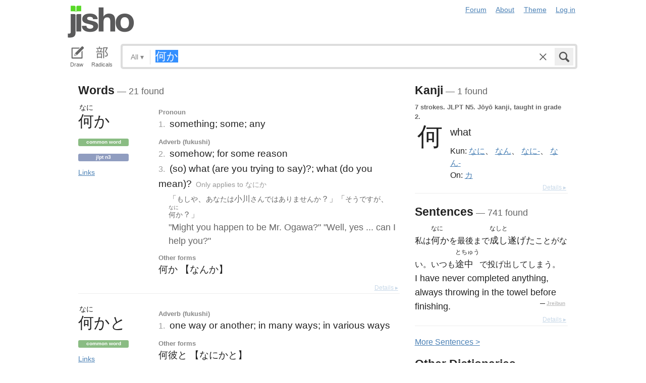

--- FILE ---
content_type: text/html; charset=utf-8
request_url: https://jisho.org/search/%E4%BD%95%E3%81%8B
body_size: 17548
content:
<!DOCTYPE html>
<html data-color-theme="auto">
  <head>
    <meta http-equiv="Content-type" content="text/html; charset=utf-8">
    <meta name="viewport" content="width=device-width, initial-scale=1.0, maximum-scale=1.0">
    <meta http-equiv="X-UA-Compatible" content="IE=Edge">
    <meta name="apple-mobile-web-app-title" content="Jisho">
    <meta name="theme-color" content="#47DB27">
    <link href="/opensearch.xml" rel='search' title='Jisho' type='application/opensearchdescription+xml'>
    <link rel="icon" href="https://assets.jisho.org/assets/touch-icon-017b99ca4bfd11363a97f66cc4c00b1667613a05e38d08d858aa5e2a35dce055.png">
    <link rel="apple-touch-icon" href="https://assets.jisho.org/assets/touch-icon-017b99ca4bfd11363a97f66cc4c00b1667613a05e38d08d858aa5e2a35dce055.png">
    <script>

/* Modernizr 2.6.2 (Custom Build) | MIT & BSD
 * Build: http://modernizr.com/download/#-touch-cssclasses-addtest-prefixed-teststyles-testprop-testallprops-prefixes-domprefixes
 */
;window.Modernizr=function(a,b,c){function z(a){j.cssText=a}function A(a,b){return z(m.join(a+";")+(b||""))}function B(a,b){return typeof a===b}function C(a,b){return!!~(""+a).indexOf(b)}function D(a,b){for(var d in a){var e=a[d];if(!C(e,"-")&&j[e]!==c)return b=="pfx"?e:!0}return!1}function E(a,b,d){for(var e in a){var f=b[a[e]];if(f!==c)return d===!1?a[e]:B(f,"function")?f.bind(d||b):f}return!1}function F(a,b,c){var d=a.charAt(0).toUpperCase()+a.slice(1),e=(a+" "+o.join(d+" ")+d).split(" ");return B(b,"string")||B(b,"undefined")?D(e,b):(e=(a+" "+p.join(d+" ")+d).split(" "),E(e,b,c))}var d="2.6.2",e={},f=!0,g=b.documentElement,h="modernizr",i=b.createElement(h),j=i.style,k,l={}.toString,m=" -webkit- -moz- -o- -ms- ".split(" "),n="Webkit Moz O ms",o=n.split(" "),p=n.toLowerCase().split(" "),q={},r={},s={},t=[],u=t.slice,v,w=function(a,c,d,e){var f,i,j,k,l=b.createElement("div"),m=b.body,n=m||b.createElement("body");if(parseInt(d,10))while(d--)j=b.createElement("div"),j.id=e?e[d]:h+(d+1),l.appendChild(j);return f=["&#173;",'<style id="s',h,'">',a,"</style>"].join(""),l.id=h,(m?l:n).innerHTML+=f,n.appendChild(l),m||(n.style.background="",n.style.overflow="hidden",k=g.style.overflow,g.style.overflow="hidden",g.appendChild(n)),i=c(l,a),m?l.parentNode.removeChild(l):(n.parentNode.removeChild(n),g.style.overflow=k),!!i},x={}.hasOwnProperty,y;!B(x,"undefined")&&!B(x.call,"undefined")?y=function(a,b){return x.call(a,b)}:y=function(a,b){return b in a&&B(a.constructor.prototype[b],"undefined")},Function.prototype.bind||(Function.prototype.bind=function(b){var c=this;if(typeof c!="function")throw new TypeError;var d=u.call(arguments,1),e=function(){if(this instanceof e){var a=function(){};a.prototype=c.prototype;var f=new a,g=c.apply(f,d.concat(u.call(arguments)));return Object(g)===g?g:f}return c.apply(b,d.concat(u.call(arguments)))};return e}),q.touch=function(){var c;return"ontouchstart"in a||a.DocumentTouch&&b instanceof DocumentTouch?c=!0:w(["@media (",m.join("touch-enabled),("),h,")","{#modernizr{top:9px;position:absolute}}"].join(""),function(a){c=a.offsetTop===9}),c};for(var G in q)y(q,G)&&(v=G.toLowerCase(),e[v]=q[G](),t.push((e[v]?"":"no-")+v));return e.addTest=function(a,b){if(typeof a=="object")for(var d in a)y(a,d)&&e.addTest(d,a[d]);else{a=a.toLowerCase();if(e[a]!==c)return e;b=typeof b=="function"?b():b,typeof f!="undefined"&&f&&(g.className+=" "+(b?"":"no-")+a),e[a]=b}return e},z(""),i=k=null,e._version=d,e._prefixes=m,e._domPrefixes=p,e._cssomPrefixes=o,e.testProp=function(a){return D([a])},e.testAllProps=F,e.testStyles=w,e.prefixed=function(a,b,c){return b?F(a,b,c):F(a,"pfx")},g.className=g.className.replace(/(^|\s)no-js(\s|$)/,"$1$2")+(f?" js "+t.join(" "):""),e}(this,this.document);

</script>

<script>

  Modernizr.addTest('speech', function(){
    return Modernizr.prefixed('speechRecognition', window);
  });

  Modernizr.addTest('AudioContext', function(){
    return Modernizr.prefixed('AudioContext', window);
  });

  Modernizr.addTest('getUserMedia', function(){
    return Modernizr.prefixed('getUserMedia', navigator);
  });

</script>

    <link rel="stylesheet" media="screen" href="https://assets.jisho.org/assets/application-61d8e80944056be2e8c772e3d3b243767cc3550ca5b7da4d62ba58a5604fc3c3.css" />
    <meta name="csrf-param" content="authenticity_token" />
<meta name="csrf-token" content="5HmA/IKnyKx/b1QNQ3woyx9O40qAxmq8DFs4Xb7PfOlhTgTxnm3LmTkGl7OBRVJKkfKHwlNoY2on32pscg1MhA==" />
    
    <link rel="shortcut icon" type="image/x-icon" href="https://assets.jisho.org/assets/favicon-062c4a0240e1e6d72c38aa524742c2d558ee6234497d91dd6b75a182ea823d65.ico" />
    <title>何か - Jisho.org</title>
    <meta name="Description" content="Japanese dictionary search results for 何か.">
      <meta name="twitter:card" content="summary" />
      <meta name="twitter:site" content="@jisho" />
      <meta name="twitter:title" content="Japanese dictionary search for &quot;何か&quot;" />
      <meta name="twitter:description" content="21 words, 1 kanji and 741 sentences found. See the full details ..." />
  </head>
  <body class=" highlight_keyword highlight_common_readings highlight_common_representations production">
    
<header class="row collapse">
  <div class="small-4 columns">
    <h1 class="logo"><a href="/">Jisho</a></h1>
  </div>
  <div class="small-8 columns">
    <nav class="nav-main_navigation">
  <ul class="links">
    <li><a href="/forum">Forum</a></li>
    <li><a href="/about">About</a></li>
    <li>
      <div class="color_theme_picker--wrapper">
        <a href="#">Theme</a>
        <ul class="color_theme_picker--choices">
          <li><a href="/search/%E4%BD%95%E3%81%8B?color_theme=light&amp;exact=false&amp;original_keyword=%E4%BD%95%E3%81%8B">Light mode</a></li>
          <li><a href="/search/%E4%BD%95%E3%81%8B?color_theme=dark&amp;exact=false&amp;original_keyword=%E4%BD%95%E3%81%8B">Dark mode</a></li>
          <li><div>Auto</div></li>
        </ul>
      </div>
    </li> 
    <li>
      <div id="login_link">
          <a href="/auth/auth0">Log in</a>
      </div>
    </li>
  </ul>
</nav>

  </div>
</header>

    <div class="row collapse">
      <div class="large-12 columns">
        <form class="search" data-live="false" id="search" action="/search" accept-charset="UTF-8" method="get"><input name="utf8" type="hidden" value="&#x2713;" />  <div id="input_methods" class="input_methods">
    <div class="input_method_button disable-mobile-hover-background" id="handwriting_button">
      <svg viewBox="0 0 30 30" class="icon tablet-icon ">
  <use xlink:href="https://jisho.org/assets/icons-ab7975eb6f8bb532f99ba2d769be43c5431dec4c0e4d220df7367f1d954d9424.svg#tablet"></use>
</svg>

      <h4>Draw</h4>
    </div>
    <div class="input_method_button disable-mobile-hover-background" id="radical_button">
      <svg viewBox="0 0 30 30" class="icon radical-icon ">
  <use xlink:href="https://jisho.org/assets/icons-ab7975eb6f8bb532f99ba2d769be43c5431dec4c0e4d220df7367f1d954d9424.svg#radical"></use>
</svg>

      <h4>Radicals</h4>
    </div>
    <div class="input_method_button disable-mobile-hover-background" id="speech_button">
      <svg viewBox="0 0 30 30" class="icon speech-icon ">
  <use xlink:href="https://jisho.org/assets/icons-ab7975eb6f8bb532f99ba2d769be43c5431dec4c0e4d220df7367f1d954d9424.svg#speech"></use>
</svg>

      <h4>Voice</h4>
    </div>
  </div>
  <div class="overlay">
    <div id="search_main" class="main">
      <div class="inner">
        <div id="advanced_button" class="search_type">
          <span class="text" id="search_dropdown_text">All</span>
          <span class="carat">▾</span>
        </div>
        <button type="submit" class="submit icon" tabindex="2">
          <svg viewBox="0 0 30 30" class="icon search-icon ">
  <use xlink:href="https://jisho.org/assets/icons-ab7975eb6f8bb532f99ba2d769be43c5431dec4c0e4d220df7367f1d954d9424.svg#search"></use>
</svg>

        </button>
        <a class="search-form_clear-button_js search-form_clear-button icon" accesskey="1" tabindex="3">
          <svg viewBox="0 0 30 30" class="icon clear-icon ">
  <use xlink:href="https://jisho.org/assets/icons-ab7975eb6f8bb532f99ba2d769be43c5431dec4c0e4d220df7367f1d954d9424.svg#clear"></use>
</svg>

        </a>

        <div class="text_input">
          <div class="hidden range"></div>
          <input
            type="text"
            class="keyword japanese_gothic"
            name="keyword"
            id="keyword"
            value="何か"
            tabindex="1"
            lang="ja"
            autocapitalize="off"
            autocomplete="off"
            autocorrect="off"
            spellcheck="false"
            placeholder="English, Japanese, Romaji, words or text"
            data-autoload="true"
            data-effective-keyword="actual"
          />
        </div>
      </div>
      <div id="search_sub" class="sub">
        <div id="radical_area" class="area radical">
  <div class="results_wrapper">
  <div class="results">
    <div class="list">
      <div class="instructions">
        <div class="vertical-bottom">
          <div class="vertical-bottom-inner">
            
    <div class="arrow">▾</div>
    <div class="text">
      Find kanji by their parts. Click on
      <svg viewBox="0 0 30 30" class="icon reset-icon inline">
  <use xlink:href="https://jisho.org/assets/icons-ab7975eb6f8bb532f99ba2d769be43c5431dec4c0e4d220df7367f1d954d9424.svg#reset"></use>
</svg>

      to reset radicals.
    </div>

          </div>
        </div>
      </div>
    </div>
    <div class="show_more">More</div>
    <div class="show_less link">Less</div>
  </div>
  <div class="scroll_indicator show-for-small-only"></div>
</div>
  <!-- <p>
  Click on the parts that are in the kanji you are looking for. You can click on them again to de-select them.
  <input type="button" value="Reset" id="reset_button" onclick='Radicals.reset()' />
</p> -->

<ul class="radical_table clearfix" lang="ja">
  <li class="reset_icon_list_item">
    <svg viewBox="0 0 30 30" class="icon reset-icon reset_radicals" title="Reset selection">
  <use xlink:href="https://jisho.org/assets/icons-ab7975eb6f8bb532f99ba2d769be43c5431dec4c0e4d220df7367f1d954d9424.svg#reset"></use>
</svg>

  </li>
  <li class="number">1</li>
  <li class="radical" data-radical="1">一</li>
  <li class="radical" data-radical="2">｜</li>
  <li class="radical" data-radical="3">丶</li>
  <li class="radical" data-radical="4">ノ</li>
  <li class="radical" data-radical="5">乙</li>
  <li class="radical" data-radical="6">亅</li>
  <li class="number">2</li>
  <li class="radical" data-radical="7">二</li>
  <li class="radical" data-radical="8">亠</li>
  <li class="radical" data-radical="9">人</li>
  <li class="radical radical-image radical-10" data-radical="10" data-radk="化">⺅</li>
  <li class="radical radical-image radical-11" data-radical="11" data-radk="个">𠆢</li>
  <li class="radical" data-radical="12">儿</li>
  <li class="radical" data-radical="13">入</li>
  <li class="radical" data-radical="14">ハ</li>
  <li class="radical radical-image radical-15" data-radical="15" data-radk="并">丷</li>
  <li class="radical" data-radical="16">冂</li>
  <li class="radical" data-radical="17">冖</li>
  <li class="radical" data-radical="18">冫</li>
  <li class="radical" data-radical="19">几</li>
  <li class="radical" data-radical="20">凵</li>
  <li class="radical" data-radical="21">刀</li>
  <li class="radical radical-image radical-22" data-radical="22" data-radk="刈">⺉</li>
  <li class="radical" data-radical="23">力</li>
  <li class="radical" data-radical="24">勹</li>
  <li class="radical" data-radical="25">匕</li>
  <li class="radical" data-radical="26">匚</li>
  <li class="radical" data-radical="27">十</li>
  <li class="radical" data-radical="28">卜</li>
  <li class="radical" data-radical="29">卩</li>
  <li class="radical" data-radical="30">厂</li>
  <li class="radical" data-radical="31">厶</li>
  <li class="radical" data-radical="32">又</li>
  <li class="radical" data-radical="33">マ</li>
  <li class="radical" data-radical="34">九</li>
  <li class="radical" data-radical="35">ユ</li>
  <li class="radical" data-radical="36">乃</li>
  <li class="radical" data-radical="360" data-radk="乞">𠂉</li>
  <li class="number">3</li>
  <li class="radical radical-image radical-37" data-radical="37" data-radk="込">⻌</li>
  <li class="radical" data-radical="38">口</li>
  <li class="radical" data-radical="39">囗</li>
  <li class="radical" data-radical="40">土</li>
  <li class="radical" data-radical="41">士</li>
  <li class="radical" data-radical="42">夂</li>
  <li class="radical" data-radical="43">夕</li>
  <li class="radical" data-radical="44">大</li>
  <li class="radical" data-radical="45">女</li>
  <li class="radical" data-radical="46">子</li>
  <li class="radical" data-radical="47">宀</li>
  <li class="radical" data-radical="48">寸</li>
  <li class="radical" data-radical="49">小</li>
  <li class="radical radical-image radical-50" data-radical="50" data-radk="尚">⺌</li>
  <li class="radical" data-radical="51">尢</li>
  <li class="radical" data-radical="52">尸</li>
  <li class="radical" data-radical="53">屮</li>
  <li class="radical" data-radical="54">山</li>
  <li class="radical" data-radical="55">川</li>
  <li class="radical" data-radical="56">巛</li>
  <li class="radical" data-radical="57">工</li>
  <li class="radical" data-radical="58">已</li>
  <li class="radical" data-radical="59">巾</li>
  <li class="radical" data-radical="60">干</li>
  <li class="radical" data-radical="61">幺</li>
  <li class="radical" data-radical="62">广</li>
  <li class="radical" data-radical="63">廴</li>
  <li class="radical" data-radical="64">廾</li>
  <li class="radical" data-radical="65">弋</li>
  <li class="radical" data-radical="66">弓</li>
  <li class="radical" data-radical="67">ヨ</li>
  <li class="radical" data-radical="68">彑</li>
  <li class="radical" data-radical="69">彡</li>
  <li class="radical" data-radical="70">彳</li>
  <li class="radical radical-image radical-71" data-radical="71" data-radk="忙">⺖</li>
  <li class="radical radical-image radical-72" data-radical="72" data-radk="扎">⺘</li>
  <li class="radical radical-image radical-73" data-radical="73" data-radk="汁">⺡</li>
  <li class="radical radical-image radical-74" data-radical="74" data-radk="犯">⺨</li>
  <li class="radical radical-image radical-75" data-radical="75" data-radk="艾">⺾</li>
  <li class="radical radical-image radical-76" data-radical="76" data-radk="邦">⻏</li>
  <li class="radical radical-image radical-77" data-radical="77" data-radk="阡">⻖</li>
  <li class="radical" data-radical="78">也</li>
  <li class="radical" data-radical="79">亡</li>
  <li class="radical" data-radical="80">及</li>
  <li class="radical" data-radical="81">久</li>
  <li class="number">4</li>
  <li class="radical radical-image radical-82" data-radical="82" data-radk="老">⺹</li>
  <li class="radical" data-radical="83">心</li>
  <li class="radical" data-radical="84">戈</li>
  <li class="radical" data-radical="85">戸</li>
  <li class="radical" data-radical="86">手</li>
  <li class="radical" data-radical="87">支</li>
  <li class="radical" data-radical="88">攵</li>
  <li class="radical" data-radical="89">文</li>
  <li class="radical" data-radical="90">斗</li>
  <li class="radical" data-radical="91">斤</li>
  <li class="radical" data-radical="92">方</li>
  <li class="radical" data-radical="93">无</li>
  <li class="radical" data-radical="94">日</li>
  <li class="radical" data-radical="95">曰</li>
  <li class="radical" data-radical="96">月</li>
  <li class="radical" data-radical="97">木</li>
  <li class="radical" data-radical="98">欠</li>
  <li class="radical" data-radical="99">止</li>
  <li class="radical" data-radical="100">歹</li>
  <li class="radical" data-radical="101">殳</li>
  <li class="radical" data-radical="102">比</li>
  <li class="radical" data-radical="103">毛</li>
  <li class="radical" data-radical="104">氏</li>
  <li class="radical" data-radical="105">气</li>
  <li class="radical" data-radical="106">水</li>
  <li class="radical" data-radical="107">火</li>
  <li class="radical radical-image radical-108" data-radical="108" data-radk="杰">⺣</li>
  <li class="radical" data-radical="109">爪</li>
  <li class="radical" data-radical="110">父</li>
  <li class="radical" data-radical="111">爻</li>
  <li class="radical" data-radical="112">爿</li>
  <li class="radical" data-radical="113">片</li>
  <li class="radical" data-radical="114">牛</li>
  <li class="radical" data-radical="115">犬</li>
  <li class="radical radical-image radical-116" data-radical="116" data-radk="礼">⺭</li>
  <li class="radical" data-radical="117">王</li>
  <li class="radical" data-radical="118">元</li>
  <li class="radical" data-radical="119">井</li>
  <li class="radical" data-radical="120">勿</li>
  <li class="radical" data-radical="121">尤</li>
  <li class="radical" data-radical="122">五</li>
  <li class="radical" data-radical="123">屯</li>
  <li class="radical" data-radical="124">巴</li>
  <li class="radical" data-radical="125">毋</li>
  <li class="number">5</li>
  <li class="radical" data-radical="126">玄</li>
  <li class="radical" data-radical="127">瓦</li>
  <li class="radical" data-radical="128">甘</li>
  <li class="radical" data-radical="129">生</li>
  <li class="radical" data-radical="130">用</li>
  <li class="radical" data-radical="131">田</li>
  <li class="radical" data-radical="132">疋</li>
  <li class="radical radical-image radical-133" data-radical="133" data-radk="疔">疒</li>
  <li class="radical" data-radical="134">癶</li>
  <li class="radical" data-radical="135">白</li>
  <li class="radical" data-radical="136">皮</li>
  <li class="radical" data-radical="137">皿</li>
  <li class="radical" data-radical="138">目</li>
  <li class="radical" data-radical="139">矛</li>
  <li class="radical" data-radical="140">矢</li>
  <li class="radical" data-radical="141">石</li>
  <li class="radical" data-radical="142">示</li>
  <li class="radical radical-image radical-143" data-radical="143" data-radk="禹">禸</li>
  <li class="radical" data-radical="144">禾</li>
  <li class="radical" data-radical="145">穴</li>
  <li class="radical" data-radical="146">立</li>
  <li class="radical radical-image radical-147" data-radical="147" data-radk="初">⻂</li>
  <li class="radical" data-radical="148">世</li>
  <li class="radical" data-radical="149">巨</li>
  <li class="radical" data-radical="150">冊</li>
  <li class="radical" data-radical="151">母</li>
  <li class="radical radical-image radical-152" data-radical="152" data-radk="買">⺲</li>
  <li class="radical" data-radical="153">牙</li>
  <li class="number">6</li>
  <li class="radical" data-radical="154">瓜</li>
  <li class="radical" data-radical="155">竹</li>
  <li class="radical" data-radical="156">米</li>
  <li class="radical" data-radical="157">糸</li>
  <li class="radical" data-radical="158">缶</li>
  <li class="radical" data-radical="159">羊</li>
  <li class="radical" data-radical="160">羽</li>
  <li class="radical" data-radical="161">而</li>
  <li class="radical" data-radical="162">耒</li>
  <li class="radical" data-radical="163">耳</li>
  <li class="radical" data-radical="164">聿</li>
  <li class="radical" data-radical="165">肉</li>
  <li class="radical" data-radical="166">自</li>
  <li class="radical" data-radical="167">至</li>
  <li class="radical" data-radical="168">臼</li>
  <li class="radical" data-radical="169">舌</li>
  <li class="radical" data-radical="170">舟</li>
  <li class="radical" data-radical="171">艮</li>
  <li class="radical" data-radical="172">色</li>
  <li class="radical" data-radical="173">虍</li>
  <li class="radical" data-radical="174">虫</li>
  <li class="radical" data-radical="175">血</li>
  <li class="radical" data-radical="176">行</li>
  <li class="radical" data-radical="177">衣</li>
  <li class="radical" data-radical="178">西</li>
  <li class="number">7</li>
  <li class="radical" data-radical="179">臣</li>
  <li class="radical" data-radical="180">見</li>
  <li class="radical" data-radical="181">角</li>
  <li class="radical" data-radical="182">言</li>
  <li class="radical" data-radical="183">谷</li>
  <li class="radical" data-radical="184">豆</li>
  <li class="radical" data-radical="185">豕</li>
  <li class="radical" data-radical="186">豸</li>
  <li class="radical" data-radical="187">貝</li>
  <li class="radical" data-radical="188">赤</li>
  <li class="radical" data-radical="189">走</li>
  <li class="radical" data-radical="190">足</li>
  <li class="radical" data-radical="191">身</li>
  <li class="radical" data-radical="192">車</li>
  <li class="radical" data-radical="193">辛</li>
  <li class="radical" data-radical="194">辰</li>
  <li class="radical" data-radical="195">酉</li>
  <li class="radical" data-radical="196">釆</li>
  <li class="radical" data-radical="197">里</li>
  <li class="radical" data-radical="198">舛</li>
  <li class="radical" data-radical="199">麦</li>
  <li class="number">8</li>
  <li class="radical" data-radical="200">金</li>
  <li class="radical" data-radical="201">長</li>
  <li class="radical" data-radical="202">門</li>
  <li class="radical" data-radical="203">隶</li>
  <li class="radical" data-radical="204">隹</li>
  <li class="radical" data-radical="205">雨</li>
  <li class="radical" data-radical="206">青</li>
  <li class="radical" data-radical="207">非</li>
  <li class="radical" data-radical="208">奄</li>
  <li class="radical" data-radical="209">岡</li>
  <li class="radical" data-radical="210">免</li>
  <li class="radical" data-radical="211">斉</li>
  <li class="number">9</li>
  <li class="radical" data-radical="212">面</li>
  <li class="radical" data-radical="213">革</li>
  <li class="radical" data-radical="214">韭</li>
  <li class="radical" data-radical="215">音</li>
  <li class="radical" data-radical="216">頁</li>
  <li class="radical" data-radical="217">風</li>
  <li class="radical" data-radical="218">飛</li>
  <li class="radical" data-radical="219">食</li>
  <li class="radical" data-radical="220">首</li>
  <li class="radical" data-radical="221">香</li>
  <li class="radical" data-radical="222">品</li>
  <li class="number">10</li>
  <li class="radical" data-radical="223">馬</li>
  <li class="radical" data-radical="224">骨</li>
  <li class="radical" data-radical="225">高</li>
  <li class="radical" data-radical="226">髟</li>
  <li class="radical" data-radical="227">鬥</li>
  <li class="radical" data-radical="228">鬯</li>
  <li class="radical" data-radical="229">鬲</li>
  <li class="radical" data-radical="230">鬼</li>
  <li class="radical" data-radical="231">竜</li>
  <li class="radical" data-radical="232">韋</li>
  <li class="number">11</li>
  <li class="radical" data-radical="233">魚</li>
  <li class="radical" data-radical="234">鳥</li>
  <li class="radical" data-radical="235">鹵</li>
  <li class="radical" data-radical="236">鹿</li>
  <li class="radical" data-radical="237">麻</li>
  <li class="radical" data-radical="238">亀</li>
  <li class="radical radical-image radical-239" data-radical="239" data-radk="滴">啇</li>
  <li class="radical" data-radical="240">黄</li>
  <li class="radical" data-radical="241">黒</li>
  <li class="number">12</li>
  <li class="radical" data-radical="242">黍</li>
  <li class="radical" data-radical="243">黹</li>
  <li class="radical" data-radical="244">無</li>
  <li class="radical" data-radical="245">歯</li>
  <li class="number">13</li>
  <li class="radical" data-radical="246">黽</li>
  <li class="radical" data-radical="247">鼎</li>
  <li class="radical" data-radical="248">鼓</li>
  <li class="radical" data-radical="249">鼠</li>
  <li class="number">14</li>
  <li class="radical" data-radical="250">鼻</li>
  <li class="radical" data-radical="251">齊</li>
  <li class="number">17</li>
  <li class="radical" data-radical="252">龠</li>
</ul>

</div>

        <div id="handwriting_area" class="area handwriting" data-url="/handwriting">
  <div class="results_wrapper">
  <div class="results">
    <div class="list">
      <div class="instructions">
        <div class="vertical-bottom">
          <div class="vertical-bottom-inner">
            
    <div class="arrow">▾</div>
    <div class="text">Input kanji by handwriting. Just start drawing!</div>

          </div>
        </div>
      </div>
    </div>
    <div class="show_more">More</div>
    <div class="show_less link">Less</div>
  </div>
  <div class="scroll_indicator show-for-small-only"></div>
</div>
  <div class="inputs">
    <div class="panel disablePanZoomInIE">
  <canvas width="310" height="275"></canvas>
  <svg viewBox="0 0 30 30" class="icon pencil-icon ">
  <use xlink:href="https://jisho.org/assets/icons-ab7975eb6f8bb532f99ba2d769be43c5431dec4c0e4d220df7367f1d954d9424.svg#pencil"></use>
</svg>

  <div class="buttons">
    <button type="button" class="tiny reset button">Clear</button>
    <button type="button" class="tiny back button">Back</button>
  </div>
</div>

    <div class="panel disablePanZoomInIE">
  <canvas width="310" height="275"></canvas>
  <svg viewBox="0 0 30 30" class="icon pencil-icon ">
  <use xlink:href="https://jisho.org/assets/icons-ab7975eb6f8bb532f99ba2d769be43c5431dec4c0e4d220df7367f1d954d9424.svg#pencil"></use>
</svg>

  <div class="buttons">
    <button type="button" class="tiny reset button">Clear</button>
    <button type="button" class="tiny back button">Back</button>
  </div>
</div>

  </div>
</div>

        <div id="speech_area" class="area speech">

  <div class="speech_results"></div>

  <div class="explanation">
    <div class="arrow">▴</div>
    <div class="text">
      Speak! You can use words like "back", "clear", "stop", "input", or "search".  At any time say "Japanese" to switch to Japanese (requires permissions again).
    </div>
  </div>

  <div class="buttons">
    <button class="tiny english">English</button>
    <button class="tiny japanese">Japanese</button>
  </div>
</div>

        <div id="advanced_area" class="hidden area advanced">
  <div class="filters">
  <ul class="button-group radius" data-filter-group="type">
    <li><a accesskey="a" class=" filter small button active" data-filter="type-all" href="//jisho.org/search/%E4%BD%95%E3%81%8B">All</a></li>
    <li><a accesskey="w" class=" filter small button" data-filter="words" href="//jisho.org/search/%E4%BD%95%E3%81%8B">Words</a></li>
    <li><a accesskey="k" class=" filter small button" data-filter="kanji" href="//jisho.org/search/%E4%BD%95%E3%81%8B">Kanji</a></li>
    <li><a accesskey="s" class=" filter small button" data-filter="sentences" href="//jisho.org/search/%E4%BD%95%E3%81%8B">Sentences</a></li>
    <li><a accesskey="n" class=" filter small button" data-filter="names" href="//jisho.org/search/%E4%BD%95%E3%81%8B">Names</a></li>
  </ul>
    <ul class="button-group radius" data-filter-group="pos">
      <li><a class=" filter small button active" data-filter="pos-all" href="//jisho.org/search/%E4%BD%95%E3%81%8B">All</a></li>
      <li><a class=" filter small button" data-filter="noun" href="//jisho.org/search/%E4%BD%95%E3%81%8B">Nouns</a></li>
      <li><a class=" filter small button" data-filter="verb" href="//jisho.org/search/%E4%BD%95%E3%81%8B">Verbs</a></li>
      <li><a class=" filter small button" data-filter="adjective" href="//jisho.org/search/%E4%BD%95%E3%81%8B">Adjectives</a></li>
      <li><a class=" filter small button" data-filter="particle" href="//jisho.org/search/%E4%BD%95%E3%81%8B">Particles</a></li>
      <li><a class=" filter small button" data-filter="counter" href="//jisho.org/search/%E4%BD%95%E3%81%8B">Counters</a></li>
    </ul>
    <ul class="button-group radius" data-filter-group="level">
      <li><a class=" filter small button active" data-filter="level-all" href="//jisho.org/search/%E4%BD%95%E3%81%8B">All</a></li>
        <li><a class=" filter small button" data-filter="common" href="//jisho.org/search/%E4%BD%95%E3%81%8B">Common</a></li>
      <li><a class=" filter small button" data-filter="jlpt-n1" href="//jisho.org/search/%E4%BD%95%E3%81%8B">JLPT N1</a></li>
      <li><a class=" filter small button" data-filter="jlpt-n2" href="//jisho.org/search/%E4%BD%95%E3%81%8B">JLPT N2</a></li>
      <li><a class=" filter small button" data-filter="jlpt-n3" href="//jisho.org/search/%E4%BD%95%E3%81%8B">JLPT N3</a></li>
      <li><a class=" filter small button" data-filter="jlpt-n4" href="//jisho.org/search/%E4%BD%95%E3%81%8B">JLPT N4</a></li>
      <li><a class=" filter small button" data-filter="jlpt-n5" href="//jisho.org/search/%E4%BD%95%E3%81%8B">JLPT N5</a></li>
    </ul>
  <p>
    Read the <a href="//jisho.org/docs">advanced search options documentation</a> for a full list of available search options.
  </p>
</div>

</div>

      </div>
    </div>
  </div>

</form>
      </div>
    </div>
    <div id="inflection_modal" class="reveal-modal small" data-reveal>
      <div class="modal_content"></div>
      <a class="close-reveal-modal">&#215;</a>
    </div>
    <div id="page_container" class="row">
      <div class="large-12 columns">
        
        

<div id="main_results">
  <div id="result_area">




  </div>

  <div class="row">



      <div id="primary" class="large-8 columns">

          <div class="exact_block">
            <h4>Words<span class="result_count"> — 21 found</span></h4>
            <!--<div class="block_header">Exact match</div>-->
                

<div class="concept_light clearfix">
  <div class="concept_light-wrapper  columns zero-padding">
    <div class="concept_light-readings japanese japanese_gothic" lang="ja">
      <div class="concept_light-representation">      <span class="furigana">
        <span class="kanji-2-up kanji">なに</span><span></span>
      </span>
      <span class="text">
        何<span>か</span>
      </span>
</div>
    </div>

      <div class="concept_light-status">
        <span class="concept_light-tag concept_light-common success label">Common word</span> <span class="concept_light-tag label">JLPT N3</span>  <a class="concept_light-status_link" data-dropdown="links_drop_51859a36d5dda729540089b2" data-options="is_hover:true; hover_timeout:300" href="#">Links</a><ul class="f-dropdown" id="links_drop_51859a36d5dda729540089b2" data-dropdown-content="data-dropdown-content"><li><a href="/search/%E4%BD%95%E3%81%8B%20%23sentences">Sentence search for 何か</a></li><li><a href="/search/%E3%81%AA%E3%81%AB%E3%81%8B%20%23sentences">Sentence search for なにか</a></li><li><a href="/search/%E3%81%AA%E3%82%93%E3%81%8B%20%23sentences">Sentence search for なんか</a></li><li><a href="//jisho.org/search/%E4%BD%95%20%23kanji">Kanji details for 何</a></li><li><a href="https://www.edrdg.org/jmwsgi/edform.py?svc=jmdict&amp;sid=&amp;q=1188270&amp;a=2">Edit in JMdict</a></li></ul>
      </div>
  </div>


  <div class="concept_light-meanings medium-9 columns">
    <div class='meanings-wrapper'><div class="meaning-tags">Pronoun</div><div class="meaning-wrapper"><div class="meaning-definition zero-padding"><span class="meaning-definition-section_divider">1. </span><span class="meaning-meaning">something; some; any</span><span>&#8203;</span></div></div><div class="meaning-tags">Adverb (fukushi)</div><div class="meaning-wrapper"><div class="meaning-definition zero-padding"><span class="meaning-definition-section_divider">2. </span><span class="meaning-meaning">somehow; for some reason</span><span>&#8203;</span></div></div><div class="meaning-wrapper"><div class="meaning-definition zero-padding"><span class="meaning-definition-section_divider">3. </span><span class="meaning-meaning">(so) what (are you trying to say)?; what (do you mean)?</span><span>&#8203;</span><span class="supplemental_info"><span class="sense-tag tag-restriction">Only applies to なにか</span></span></div><span class="sentences zero-padding"><div class="sentence" style=""><ul class="japanese japanese_gothic clearfix" lang="ja">「<li class="clearfix"><span class="unlinked">もしや</span></li>、<li class="clearfix"><span class="unlinked">あなた</span></li><li class="clearfix"><span class="unlinked">は</span></li>小川<li class="clearfix"><span class="unlinked">さん</span></li><li class="clearfix"><span class="unlinked">ではありません</span></li><li class="clearfix"><span class="unlinked">か</span></li>？」「<li class="clearfix"><span class="unlinked">そうですが</span></li>、<li class="clearfix"><span class="furigana">なに</span><span class="unlinked"><span class="hit">何か</span></span></li>？」</ul><span class="english" lang="en">"Might you happen to be Mr. Ogawa?" "Well, yes ... can I help you?"</span></div></span></div><div class="meaning-tags">Other forms</div><div class="meaning-wrapper"><div class="meaning-definition zero-padding"><span class="meaning-meaning"><span class="break-unit">何か 【なんか】</span></span></div></div></div>
  </div>


    <a class="light-details_link" href="//jisho.org/word/%E4%BD%95%E3%81%8B">Details ▸</a>
</div>


          </div>

          <div class="concepts">
            

<div class="concept_light clearfix">
  <div class="concept_light-wrapper  columns zero-padding">
    <div class="concept_light-readings japanese japanese_gothic" lang="ja">
      <div class="concept_light-representation">      <span class="furigana">
        <span class="kanji-2-up kanji">なに</span><span></span><span></span>
      </span>
      <span class="text">
        何<span>か</span><span>と</span>
      </span>
</div>
    </div>

      <div class="concept_light-status">
        <span class="concept_light-tag concept_light-common success label">Common word</span>  <a class="concept_light-status_link" data-dropdown="links_drop_51859a37d5dda72954008a74" data-options="is_hover:true; hover_timeout:300" href="#">Links</a><ul class="f-dropdown" id="links_drop_51859a37d5dda72954008a74" data-dropdown-content="data-dropdown-content"><li><a href="/search/%E4%BD%95%E3%81%8B%E3%81%A8%20%23sentences">Sentence search for 何かと</a></li><li><a href="/search/%E3%81%AA%E3%81%AB%E3%81%8B%E3%81%A8%20%23sentences">Sentence search for なにかと</a></li><li><a href="/search/%E4%BD%95%E5%BD%BC%E3%81%A8%20%23sentences">Sentence search for 何彼と</a></li><li><a href="//jisho.org/search/%E4%BD%95%20%23kanji">Kanji details for 何</a></li><li><a href="https://www.edrdg.org/jmwsgi/edform.py?svc=jmdict&amp;sid=&amp;q=1189280&amp;a=2">Edit in JMdict</a></li></ul>
      </div>
  </div>


  <div class="concept_light-meanings medium-9 columns">
    <div class='meanings-wrapper'><div class="meaning-tags">Adverb (fukushi)</div><div class="meaning-wrapper"><div class="meaning-definition zero-padding"><span class="meaning-definition-section_divider">1. </span><span class="meaning-meaning">one way or another; in many ways; in various ways</span><span>&#8203;</span></div></div><div class="meaning-tags">Other forms</div><div class="meaning-wrapper"><div class="meaning-definition zero-padding"><span class="meaning-meaning"><span class="break-unit">何彼と 【なにかと】</span></span></div></div></div>
  </div>


    <a class="light-details_link" href="//jisho.org/word/%E4%BD%95%E3%81%8B%E3%81%A8">Details ▸</a>
</div>



<div class="concept_light clearfix">
  <div class="concept_light-wrapper  columns zero-padding">
    <div class="concept_light-readings japanese japanese_gothic" lang="ja">
      <div class="concept_light-representation">      <span class="furigana">
        <span class="kanji-5-up kanji">なんかげつ</span>
      </span>
      <span class="text">
        何ヶ月
      </span>
</div>
    </div>

      <div class="concept_light-status">
         <a class="concept_light-status_link" data-dropdown="links_drop_51859a36d5dda729540089f8" data-options="is_hover:true; hover_timeout:300" href="#">Links</a><ul class="f-dropdown" id="links_drop_51859a36d5dda729540089f8" data-dropdown-content="data-dropdown-content"><li><a href="/search/%E4%BD%95%E3%83%B6%E6%9C%88%20%23sentences">Sentence search for 何ヶ月</a></li><li><a href="/search/%E3%81%AA%E3%82%93%E3%81%8B%E3%81%92%E3%81%A4%20%23sentences">Sentence search for なんかげつ</a></li><li><a href="/search/%E4%BD%95%E3%83%B5%E6%9C%88%20%23sentences">Sentence search for 何ヵ月</a></li><li><a href="/search/%E4%BD%95%E3%81%8B%E6%9C%88%20%23sentences">Sentence search for 何か月</a></li><li><a href="//jisho.org/search/%E4%BD%95%E6%9C%88%20%23kanji">Kanji details for 何 and 月</a></li><li><a href="https://www.edrdg.org/jmwsgi/edform.py?svc=jmdict&amp;sid=&amp;q=1188640&amp;a=2">Edit in JMdict</a></li></ul>
      </div>
  </div>


  <div class="concept_light-meanings medium-9 columns">
    <div class='meanings-wrapper'><div class="meaning-tags">Noun</div><div class="meaning-wrapper"><div class="meaning-definition zero-padding"><span class="meaning-definition-section_divider">1. </span><span class="meaning-meaning">how many months</span><span>&#8203;</span></div></div><div class="meaning-tags">Other forms</div><div class="meaning-wrapper"><div class="meaning-definition zero-padding"><span class="meaning-meaning"><span class="break-unit">何ヵ月 【なんかげつ】</span>、<span class="break-unit">何か月 【なんかげつ】</span></span></div></div></div>
  </div>


    <a class="light-details_link" href="//jisho.org/word/%E4%BD%95%E3%81%8B%E6%9C%88">Details ▸</a>
</div>



<div class="concept_light clearfix">
  <div class="concept_light-wrapper  columns zero-padding">
    <div class="concept_light-readings japanese japanese_gothic" lang="ja">
      <div class="concept_light-representation">      <span class="furigana">
        <span class="kanji-2-up kanji">なに</span><span></span><span></span><span></span>
      </span>
      <span class="text">
        何<span>か</span><span>し</span><span>ら</span>
      </span>
</div>
    </div>

      <div class="concept_light-status">
         <a class="concept_light-status_link" data-dropdown="links_drop_51859f8ad5dda7295402e228" data-options="is_hover:true; hover_timeout:300" href="#">Links</a><ul class="f-dropdown" id="links_drop_51859f8ad5dda7295402e228" data-dropdown-content="data-dropdown-content"><li><a href="/search/%E4%BD%95%E3%81%8B%E3%81%97%E3%82%89%20%23sentences">Sentence search for 何かしら</a></li><li><a href="/search/%E3%81%AA%E3%81%AB%E3%81%8B%E3%81%97%E3%82%89%20%23sentences">Sentence search for なにかしら</a></li><li><a href="/search/%E4%BD%95%E3%81%8B%E7%9F%A5%E3%82%89%20%23sentences">Sentence search for 何か知ら</a></li><li><a href="//jisho.org/search/%E4%BD%95%20%23kanji">Kanji details for 何</a></li><li><a href="https://www.edrdg.org/jmwsgi/edform.py?svc=jmdict&amp;sid=&amp;q=2006110&amp;a=2">Edit in JMdict</a></li></ul>
      </div>
  </div>


  <div class="concept_light-meanings medium-9 columns">
    <div class='meanings-wrapper'><div class="meaning-tags">Adverb (fukushi)</div><div class="meaning-wrapper"><div class="meaning-definition zero-padding"><span class="meaning-definition-section_divider">1. </span><span class="meaning-meaning">somehow (or other); for some reason; without knowing why</span><span>&#8203;</span></div><span class="sentences zero-padding"><div class="sentence" style=""><ul class="japanese japanese_gothic clearfix" lang="ja"><li class="clearfix"><span class="unlinked">あの</span></li><li class="clearfix"><span class="furigana">えいが</span><span class="unlinked">映画</span></li><li class="clearfix"><span class="unlinked">を</span></li><li class="clearfix"><span class="furigana">み</span><span class="unlinked">見る</span></li><li class="clearfix"><span class="unlinked">と</span></li><li class="clearfix"><span class="furigana">なに</span><span class="unlinked"><span class="hit">何かしら</span></span></li><li class="clearfix"><span class="unlinked">インド</span></li><li class="clearfix"><span class="unlinked">へ</span></li><li class="clearfix"><span class="furigana">い</span><span class="unlinked">行った</span></li><li class="clearfix"><span class="furigana">ようなき</span><span class="unlinked">ような気がします</span></li>。</ul><span class="english" lang="en">Seeing that movie is something like taking a trip to India.</span></div></span></div><div class="meaning-tags">Adverb (fukushi)</div><div class="meaning-wrapper"><div class="meaning-definition zero-padding"><span class="meaning-definition-section_divider">2. </span><span class="meaning-meaning">something (or other); some ... or other</span><span>&#8203;</span></div><span class="sentences zero-padding"><div class="sentence" style=""><ul class="japanese japanese_gothic clearfix" lang="ja"><li class="clearfix"><span class="furigana">こども</span><span class="unlinked">子供</span></li><li class="clearfix"><span class="unlinked">は</span></li><li class="clearfix"><span class="unlinked">いつも</span></li><li class="clearfix"><span class="unlinked">なにかしら</span></li><li class="clearfix"><span class="unlinked">いたずら</span></li><li class="clearfix"><span class="unlinked">を</span></li><li class="clearfix"><span class="unlinked">している</span></li>。</ul><span class="english" lang="en">Children are always doing some mischief or other.</span></div></span></div><div class="meaning-tags">Other forms</div><div class="meaning-wrapper"><div class="meaning-definition zero-padding"><span class="meaning-meaning"><span class="break-unit">何か知ら 【なにかしら】</span></span></div></div></div>
  </div>


    <a class="light-details_link" href="//jisho.org/word/%E4%BD%95%E3%81%8B%E3%81%97%E3%82%89">Details ▸</a>
</div>



<div class="concept_light clearfix">
  <div class="concept_light-wrapper concept_light-long_representation columns zero-padding">
    <div class="concept_light-readings japanese japanese_gothic" lang="ja">
      <div class="concept_light-representation">      <span class="furigana">
        <span class="kanji-2-up kanji">なに</span><span></span><span></span><span class="kanji-2-up kanji">なに</span><span></span><span></span>
      </span>
      <span class="text">
        何<span>か</span><span>ら</span>何<span>ま</span><span>で</span>
      </span>
</div>
    </div>

  </div>

    <div class="concept_light-status medium-3 columns zero-padding">
       <a class="concept_light-status_link" data-dropdown="links_drop_51859fc2d5dda7295402fa2a" data-options="is_hover:true; hover_timeout:300" href="#">Links</a><ul class="f-dropdown" id="links_drop_51859fc2d5dda7295402fa2a" data-dropdown-content="data-dropdown-content"><li><a href="/search/%E4%BD%95%E3%81%8B%E3%82%89%E4%BD%95%E3%81%BE%E3%81%A7%20%23sentences">Sentence search for 何から何まで</a></li><li><a href="/search/%E3%81%AA%E3%81%AB%E3%81%8B%E3%82%89%E3%81%AA%E3%81%AB%E3%81%BE%E3%81%A7%20%23sentences">Sentence search for なにからなにまで</a></li><li><a href="/search/%E4%BD%95%E3%81%8B%E3%82%89%E4%BD%95%E8%BF%84%20%23sentences">Sentence search for 何から何迄</a></li><li><a href="//jisho.org/search/%E4%BD%95%20%23kanji">Kanji details for 何</a></li><li><a href="https://www.edrdg.org/jmwsgi/edform.py?svc=jmdict&amp;sid=&amp;q=2039000&amp;a=2">Edit in JMdict</a></li></ul>
    </div>

  <div class="concept_light-meanings medium-9 columns">
    <div class='meanings-wrapper'><div class="meaning-tags">Expressions (phrases, clauses, etc.)</div><div class="meaning-wrapper"><div class="meaning-definition zero-padding"><span class="meaning-definition-section_divider">1. </span><span class="meaning-meaning">anything and everything; from top to toe; from A to Z</span><span>&#8203;</span></div></div><div class="meaning-tags">Other forms</div><div class="meaning-wrapper"><div class="meaning-definition zero-padding"><span class="meaning-meaning"><span class="break-unit">何から何迄 【なにからなにまで】</span></span></div></div></div>
  </div>


    <a class="light-details_link" href="//jisho.org/word/%E4%BD%95%E3%81%8B%E3%82%89%E4%BD%95%E3%81%BE%E3%81%A7">Details ▸</a>
</div>



<div class="concept_light clearfix">
  <div class="concept_light-wrapper concept_light-long_representation columns zero-padding">
    <div class="concept_light-readings japanese japanese_gothic" lang="ja">
      <div class="concept_light-representation">      <span class="furigana">
        <span class="kanji-2-up kanji">なに</span><span></span><span></span><span></span><span></span><span></span>
      </span>
      <span class="text">
        何<span>か</span><span>と</span><span>い</span><span>う</span><span>と</span>
      </span>
</div>
    </div>

  </div>

    <div class="concept_light-status medium-3 columns zero-padding">
       <a class="concept_light-status_link" data-dropdown="links_drop_5185a006d5dda729540316c0" data-options="is_hover:true; hover_timeout:300" href="#">Links</a><ul class="f-dropdown" id="links_drop_5185a006d5dda729540316c0" data-dropdown-content="data-dropdown-content"><li><a href="/search/%E4%BD%95%E3%81%8B%E3%81%A8%E3%81%84%E3%81%86%E3%81%A8%20%23sentences">Sentence search for 何かというと</a></li><li><a href="/search/%E3%81%AA%E3%81%AB%E3%81%8B%E3%81%A8%E3%81%84%E3%81%86%E3%81%A8%20%23sentences">Sentence search for なにかというと</a></li><li><a href="/search/%E4%BD%95%E3%81%8B%E3%81%A8%E8%A8%80%E3%81%86%E3%81%A8%20%23sentences">Sentence search for 何かと言うと</a></li><li><a href="//jisho.org/search/%E4%BD%95%20%23kanji">Kanji details for 何</a></li><li><a href="https://www.edrdg.org/jmwsgi/edform.py?svc=jmdict&amp;sid=&amp;q=2077110&amp;a=2">Edit in JMdict</a></li></ul>
    </div>

  <div class="concept_light-meanings medium-9 columns">
    <div class='meanings-wrapper'><div class="meaning-tags">Expressions (phrases, clauses, etc.)</div><div class="meaning-wrapper"><div class="meaning-definition zero-padding"><span class="meaning-definition-section_divider">1. </span><span class="meaning-meaning">on the least pretext; at every opportunity; whenever there is a chance; at the drop of a hat</span><span>&#8203;</span></div><span class="sentences zero-padding"><div class="sentence" style=""><ul class="japanese japanese_gothic clearfix" lang="ja"><li class="clearfix"><span class="furigana">せんせい</span><span class="unlinked">先生</span></li><li class="clearfix"><span class="unlinked">は</span></li><li class="clearfix"><span class="unlinked"><span class="hit">何かと言うと</span></span></li><li class="clearfix"><span class="furigana">ひと</span><span class="unlinked">人</span></li><li class="clearfix"><span class="unlinked">の</span></li><li class="clearfix"><span class="unlinked">こと</span></li><li class="clearfix"><span class="unlinked">に</span></li><li class="clearfix"><span class="furigana">くちだ</span><span class="unlinked">口出し</span></li><li class="clearfix"><span class="unlinked">する</span></li>。</ul><span class="english" lang="en">The teacher pokes his nose into everything.</span></div></span></div><div class="meaning-tags">Other forms</div><div class="meaning-wrapper"><div class="meaning-definition zero-padding"><span class="meaning-meaning"><span class="break-unit">何かと言うと 【なにかというと】</span></span></div></div></div>
  </div>


    <a class="light-details_link" href="//jisho.org/word/%E4%BD%95%E3%81%8B%E3%81%A8%E8%A8%80%E3%81%86%E3%81%A8">Details ▸</a>
</div>



<div class="concept_light clearfix">
  <div class="concept_light-wrapper concept_light-long_representation columns zero-padding">
    <div class="concept_light-readings japanese japanese_gothic" lang="ja">
      <div class="concept_light-representation">      <span class="furigana">
        <span class="kanji-2-up kanji">なん</span><span></span><span class="kanji-3-up kanji">かげつ</span><span></span><span></span><span></span>
      </span>
      <span class="text">
        何<span>ヶ</span>月<span>ぶ</span><span>り</span><span>か</span>
      </span>
</div>
    </div>

  </div>

    <div class="concept_light-status medium-3 columns zero-padding">
       <a class="concept_light-status_link" data-dropdown="links_drop_6443930cd5dda711b000000d" data-options="is_hover:true; hover_timeout:300" href="#">Links</a><ul class="f-dropdown" id="links_drop_6443930cd5dda711b000000d" data-dropdown-content="data-dropdown-content"><li><a href="/search/%E4%BD%95%E3%83%B6%E6%9C%88%E3%81%B6%E3%82%8A%E3%81%8B%20%23sentences">Sentence search for 何ヶ月ぶりか</a></li><li><a href="/search/%E3%81%AA%E3%82%93%E3%81%8B%E3%81%92%E3%81%A4%E3%81%B6%E3%82%8A%E3%81%8B%20%23sentences">Sentence search for なんかげつぶりか</a></li><li><a href="/search/%E4%BD%95%E3%83%B6%E6%9C%88%E6%8C%AF%E3%82%8A%E3%81%8B%20%23sentences">Sentence search for 何ヶ月振りか</a></li><li><a href="//jisho.org/search/%E4%BD%95%E6%9C%88%20%23kanji">Kanji details for 何 and 月</a></li><li><a href="https://www.edrdg.org/jmwsgi/edform.py?svc=jmdict&amp;sid=&amp;q=2857856&amp;a=2">Edit in JMdict</a></li></ul>
    </div>

  <div class="concept_light-meanings medium-9 columns">
    <div class='meanings-wrapper'><div class="meaning-tags">Expressions (phrases, clauses, etc.)</div><div class="meaning-wrapper"><div class="meaning-definition zero-padding"><span class="meaning-definition-section_divider">1. </span><span class="meaning-meaning">for the first time in several months</span><span>&#8203;</span></div><span class="sentences zero-padding"><div class="sentence" style=""><ul class="japanese japanese_gothic clearfix" lang="ja"><li class="clearfix"><span class="furigana">きのう</span><span class="unlinked">昨日</span></li><li class="clearfix"><span class="furigana">なんかげつ</span><span class="unlinked"><span class="hit">何ヶ月ぶりか</span></span></li><li class="clearfix"><span class="unlinked">に</span></li><li class="clearfix"><span class="furigana">あめ</span><span class="unlinked">雨</span></li><li class="clearfix"><span class="unlinked">が</span></li><li class="clearfix"><span class="furigana">ふ</span><span class="unlinked">降った</span></li>。</ul><span class="english" lang="en">It rained yesterday after it had been dry for many months.</span></div></span></div><div class="meaning-tags">Other forms</div><div class="meaning-wrapper"><div class="meaning-definition zero-padding"><span class="meaning-meaning"><span class="break-unit">何ヶ月振りか 【なんかげつぶりか】</span></span></div></div></div>
  </div>


    <a class="light-details_link" href="//jisho.org/word/%E4%BD%95%E3%83%B6%E6%9C%88%E3%81%B6%E3%82%8A%E3%81%8B">Details ▸</a>
</div>



<div class="concept_light clearfix">
  <div class="concept_light-wrapper  columns zero-padding">
    <div class="concept_light-readings japanese japanese_gothic" lang="ja">
      <div class="concept_light-representation">      <span class="furigana">
        <span class="kanji-2-up kanji">なん</span><span></span><span class="kanji-3-up kanji">かげつ</span><span></span>
      </span>
      <span class="text">
        何<span>ヶ</span>月<span>か</span>
      </span>
</div>
    </div>

      <div class="concept_light-status">
         <a class="concept_light-status_link" data-dropdown="links_drop_6443930bd5dda711b0000007" data-options="is_hover:true; hover_timeout:300" href="#">Links</a><ul class="f-dropdown" id="links_drop_6443930bd5dda711b0000007" data-dropdown-content="data-dropdown-content"><li><a href="/search/%E4%BD%95%E3%83%B6%E6%9C%88%E3%81%8B%20%23sentences">Sentence search for 何ヶ月か</a></li><li><a href="/search/%E3%81%AA%E3%82%93%E3%81%8B%E3%81%92%E3%81%A4%E3%81%8B%20%23sentences">Sentence search for なんかげつか</a></li><li><a href="/search/%E4%BD%95%E3%83%B5%E6%9C%88%E3%81%8B%20%23sentences">Sentence search for 何ヵ月か</a></li><li><a href="/search/%E4%BD%95%E3%81%8B%E6%9C%88%E3%81%8B%20%23sentences">Sentence search for 何か月か</a></li><li><a href="//jisho.org/search/%E4%BD%95%E6%9C%88%20%23kanji">Kanji details for 何 and 月</a></li><li><a href="https://www.edrdg.org/jmwsgi/edform.py?svc=jmdict&amp;sid=&amp;q=2857853&amp;a=2">Edit in JMdict</a></li></ul>
      </div>
  </div>


  <div class="concept_light-meanings medium-9 columns">
    <div class='meanings-wrapper'><div class="meaning-tags">Expressions (phrases, clauses, etc.)</div><div class="meaning-wrapper"><div class="meaning-definition zero-padding"><span class="meaning-definition-section_divider">1. </span><span class="meaning-meaning">a few months; several months</span><span>&#8203;</span></div><span class="sentences zero-padding"><div class="sentence" style=""><ul class="japanese japanese_gothic clearfix" lang="ja"><li class="clearfix"><span class="unlinked">この</span></li><li class="clearfix"><span class="furigana">なんかげつ</span><span class="unlinked"><span class="hit">何ヶ月か</span></span></li><li class="clearfix"><span class="unlinked">は</span></li><li class="clearfix"><span class="unlinked">ひどい</span></li><li class="clearfix"><span class="furigana">だげき</span><span class="unlinked">打撃</span></li><li class="clearfix"><span class="unlinked">を</span></li><li class="clearfix"><span class="furigana">う</span><span class="unlinked">受けました</span></li>。</ul><span class="english" lang="en">I took such a hammering over recent months.</span></div></span></div><div class="meaning-tags">Other forms</div><div class="meaning-wrapper"><div class="meaning-definition zero-padding"><span class="meaning-meaning"><span class="break-unit">何ヵ月か 【なんかげつか】</span>、<span class="break-unit">何か月か 【なんかげつか】</span></span></div></div></div>
  </div>


    <a class="light-details_link" href="//jisho.org/word/%E4%BD%95%E3%83%B6%E6%9C%88%E3%81%8B">Details ▸</a>
</div>



<div class="concept_light clearfix">
  <div class="concept_light-wrapper concept_light-long_representation columns zero-padding">
    <div class="concept_light-readings japanese japanese_gothic" lang="ja">
      <div class="concept_light-representation">      <span class="furigana">
        <span class="kanji-2-up kanji">なに</span><span></span><span></span><span></span><span></span><span></span>
      </span>
      <span class="text">
        何<span>か</span><span>あ</span><span>っ</span><span>た</span><span>の</span>
      </span>
</div>
    </div>

  </div>

    <div class="concept_light-status medium-3 columns zero-padding">
       <a class="concept_light-status_link" data-dropdown="links_drop_6204c83bd5dda728bf000005" data-options="is_hover:true; hover_timeout:300" href="#">Links</a><ul class="f-dropdown" id="links_drop_6204c83bd5dda728bf000005" data-dropdown-content="data-dropdown-content"><li><a href="/search/%E4%BD%95%E3%81%8B%E3%81%82%E3%81%A3%E3%81%9F%E3%81%AE%20%23sentences">Sentence search for 何かあったの</a></li><li><a href="/search/%E3%81%AA%E3%81%AB%E3%81%8B%E3%81%82%E3%81%A3%E3%81%9F%E3%81%AE%20%23sentences">Sentence search for なにかあったの</a></li><li><a href="//jisho.org/search/%E4%BD%95%20%23kanji">Kanji details for 何</a></li><li><a href="https://www.edrdg.org/jmwsgi/edform.py?svc=jmdict&amp;sid=&amp;q=2853554&amp;a=2">Edit in JMdict</a></li></ul>
    </div>

  <div class="concept_light-meanings medium-9 columns">
    <div class='meanings-wrapper'><div class="meaning-tags">Expressions (phrases, clauses, etc.)</div><div class="meaning-wrapper"><div class="meaning-definition zero-padding"><span class="meaning-definition-section_divider">1. </span><span class="meaning-meaning">did something happen?; what&#39;s with you?; what&#39;s wrong?; what&#39;s cooking?</span><span>&#8203;</span></div><span class="sentences zero-padding"><div class="sentence" style=""><ul class="japanese japanese_gothic clearfix" lang="ja"><li class="clearfix"><span class="furigana">かれ</span><span class="unlinked">彼</span></li><li class="clearfix"><span class="unlinked">の</span></li><li class="clearfix"><span class="furigana">み</span><span class="unlinked">身</span></li><li class="clearfix"><span class="unlinked">に</span></li><li class="clearfix"><span class="furigana">なに</span><span class="unlinked"><span class="hit">何かあったの</span></span></li><li class="clearfix"><span class="unlinked">だろうか</span></li>。</ul><span class="english" lang="en">I wonder if anything happened to him.</span></div></span></div></div>
  </div>


    <a class="light-details_link" href="//jisho.org/word/%E4%BD%95%E3%81%8B%E3%81%82%E3%81%A3%E3%81%9F%E3%81%AE">Details ▸</a>
</div>



<div class="concept_light clearfix">
  <div class="concept_light-wrapper concept_light-long_representation columns zero-padding">
    <div class="concept_light-readings japanese japanese_gothic" lang="ja">
      <div class="concept_light-representation">      <span class="furigana">
        <span class="kanji-2-up kanji">なん</span><span></span><span class="kanji-1-up kanji">な</span><span></span><span></span>
      </span>
      <span class="text">
        何<span>か</span>無<span>し</span><span>に</span>
      </span>
</div>
    </div>

  </div>

    <div class="concept_light-status medium-3 columns zero-padding">
       <a class="concept_light-status_link" data-dropdown="links_drop_51859a36d5dda729540089b8" data-options="is_hover:true; hover_timeout:300" href="#">Links</a><ul class="f-dropdown" id="links_drop_51859a36d5dda729540089b8" data-dropdown-content="data-dropdown-content"><li><a href="/search/%E4%BD%95%E3%81%8B%E7%84%A1%E3%81%97%E3%81%AB%20%23sentences">Sentence search for 何か無しに</a></li><li><a href="/search/%E3%81%AA%E3%82%93%E3%81%8B%E3%81%AA%E3%81%97%E3%81%AB%20%23sentences">Sentence search for なんかなしに</a></li><li><a href="//jisho.org/search/%E4%BD%95%E7%84%A1%20%23kanji">Kanji details for 何 and 無</a></li><li><a href="https://www.edrdg.org/jmwsgi/edform.py?svc=jmdict&amp;sid=&amp;q=1188300&amp;a=2">Edit in JMdict</a></li></ul>
    </div>

  <div class="concept_light-meanings medium-9 columns">
    <div class='meanings-wrapper'><div class="meaning-tags">Adverb (fukushi)</div><div class="meaning-wrapper"><div class="meaning-definition zero-padding"><span class="meaning-definition-section_divider">1. </span><span class="meaning-meaning">casually</span><span>&#8203;</span></div></div></div>
  </div>


    <a class="light-details_link" href="//jisho.org/word/%E4%BD%95%E3%81%8B%E7%84%A1%E3%81%97%E3%81%AB">Details ▸</a>
</div>



<div class="concept_light clearfix">
  <div class="concept_light-wrapper concept_light-long_representation columns zero-padding">
    <div class="concept_light-readings japanese japanese_gothic" lang="ja">
      <div class="concept_light-representation">      <span class="furigana">
        <span class="kanji-2-up kanji">なに</span><span></span><span></span><span></span><span></span>
      </span>
      <span class="text">
        何<span>か</span><span>か</span><span>に</span><span>か</span>
      </span>
</div>
    </div>

  </div>

    <div class="concept_light-status medium-3 columns zero-padding">
       <a class="concept_light-status_link" data-dropdown="links_drop_51859a36d5dda729540089b6" data-options="is_hover:true; hover_timeout:300" href="#">Links</a><ul class="f-dropdown" id="links_drop_51859a36d5dda729540089b6" data-dropdown-content="data-dropdown-content"><li><a href="/search/%E4%BD%95%E3%81%8B%E3%81%8B%E3%81%AB%E3%81%8B%20%23sentences">Sentence search for 何かかにか</a></li><li><a href="/search/%E3%81%AA%E3%81%AB%E3%81%8B%E3%81%8B%E3%81%AB%E3%81%8B%20%23sentences">Sentence search for なにかかにか</a></li><li><a href="/search/%E4%BD%95%E3%81%8B%E5%BD%BC%E3%81%AB%E3%81%8B%20%23sentences">Sentence search for 何か彼にか</a></li><li><a href="//jisho.org/search/%E4%BD%95%20%23kanji">Kanji details for 何</a></li><li><a href="https://www.edrdg.org/jmwsgi/edform.py?svc=jmdict&amp;sid=&amp;q=1188290&amp;a=2">Edit in JMdict</a></li></ul>
    </div>

  <div class="concept_light-meanings medium-9 columns">
    <div class='meanings-wrapper'><div class="meaning-tags">Expressions (phrases, clauses, etc.)</div><div class="meaning-wrapper"><div class="meaning-definition zero-padding"><span class="meaning-definition-section_divider">1. </span><span class="meaning-meaning">this and that; something or other; one thing or another</span><span>&#8203;</span></div></div><div class="meaning-tags">Other forms</div><div class="meaning-wrapper"><div class="meaning-definition zero-padding"><span class="meaning-meaning"><span class="break-unit">何か彼にか 【なにかかにか】</span></span></div></div></div>
  </div>


    <a class="light-details_link" href="//jisho.org/word/%E4%BD%95%E3%81%8B%E5%BD%BC%E3%81%AB%E3%81%8B">Details ▸</a>
</div>



<div class="concept_light clearfix">
  <div class="concept_light-wrapper concept_light-long_representation columns zero-padding">
    <div class="concept_light-readings japanese japanese_gothic" lang="ja">
      <div class="concept_light-representation">      <span class="furigana">
        <span class="kanji-2-up kanji">なに</span><span></span><span></span><span></span><span></span><span></span>
      </span>
      <span class="text">
        何<span>か</span><span>に</span><span>つ</span><span>け</span><span>て</span>
      </span>
</div>
    </div>

  </div>

    <div class="concept_light-status medium-3 columns zero-padding">
       <a class="concept_light-status_link" data-dropdown="links_drop_51859a36d5dda729540089b4" data-options="is_hover:true; hover_timeout:300" href="#">Links</a><ul class="f-dropdown" id="links_drop_51859a36d5dda729540089b4" data-dropdown-content="data-dropdown-content"><li><a href="/search/%E4%BD%95%E3%81%8B%E3%81%AB%E3%81%A4%E3%81%91%E3%81%A6%20%23sentences">Sentence search for 何かにつけて</a></li><li><a href="/search/%E3%81%AA%E3%81%AB%E3%81%8B%E3%81%AB%E3%81%A4%E3%81%91%E3%81%A6%20%23sentences">Sentence search for なにかにつけて</a></li><li><a href="/search/%E4%BD%95%E3%81%8B%E3%81%AB%E4%BB%98%E3%81%91%E3%81%A6%20%23sentences">Sentence search for 何かに付けて</a></li><li><a href="/search/%E4%BD%95%E5%BD%BC%E3%81%AB%E3%81%A4%E3%81%91%E3%81%A6%20%23sentences">Sentence search for 何彼につけて</a></li><li><a href="//jisho.org/search/%E4%BD%95%20%23kanji">Kanji details for 何</a></li><li><a href="https://www.edrdg.org/jmwsgi/edform.py?svc=jmdict&amp;sid=&amp;q=1188280&amp;a=2">Edit in JMdict</a></li></ul>
    </div>

  <div class="concept_light-meanings medium-9 columns">
    <div class='meanings-wrapper'><div class="meaning-tags">Expressions (phrases, clauses, etc.)</div><div class="meaning-wrapper"><div class="meaning-definition zero-padding"><span class="meaning-definition-section_divider">1. </span><span class="meaning-meaning">in various ways; in all sorts of ways; at every opportunity; whenever there is a chance</span><span>&#8203;</span></div></div><div class="meaning-tags">Other forms</div><div class="meaning-wrapper"><div class="meaning-definition zero-padding"><span class="meaning-meaning"><span class="break-unit">何かに付けて 【なにかにつけて】</span>、<span class="break-unit">何彼につけて 【なにかにつけて】</span></span></div></div></div>
  </div>


    <a class="light-details_link" href="//jisho.org/word/%E4%BD%95%E3%81%8B%E3%81%AB%E4%BB%98%E3%81%91%E3%81%A6">Details ▸</a>
</div>



<div class="concept_light clearfix">
  <div class="concept_light-wrapper  columns zero-padding">
    <div class="concept_light-readings japanese japanese_gothic" lang="ja">
      <div class="concept_light-representation">      <span class="furigana">
        <span class="kanji-2-up kanji">なに</span><span></span><span></span><span class="kanji-2-up kanji">えん</span>
      </span>
      <span class="text">
        何<span>か</span><span>の</span>縁
      </span>
</div>
    </div>

      <div class="concept_light-status">
         <a class="concept_light-status_link" data-dropdown="links_drop_5a536b3cd5dda7348500000b" data-options="is_hover:true; hover_timeout:300" href="#">Links</a><ul class="f-dropdown" id="links_drop_5a536b3cd5dda7348500000b" data-dropdown-content="data-dropdown-content"><li><a href="/search/%E4%BD%95%E3%81%8B%E3%81%AE%E7%B8%81%20%23sentences">Sentence search for 何かの縁</a></li><li><a href="/search/%E3%81%AA%E3%81%AB%E3%81%8B%E3%81%AE%E3%81%88%E3%82%93%20%23sentences">Sentence search for なにかのえん</a></li><li><a href="//jisho.org/search/%E4%BD%95%E7%B8%81%20%23kanji">Kanji details for 何 and 縁</a></li><li><a href="https://www.edrdg.org/jmwsgi/edform.py?svc=jmdict&amp;sid=&amp;q=2834196&amp;a=2">Edit in JMdict</a></li></ul>
      </div>
  </div>


  <div class="concept_light-meanings medium-9 columns">
    <div class='meanings-wrapper'><div class="meaning-tags">Expressions (phrases, clauses, etc.), Noun</div><div class="meaning-wrapper"><div class="meaning-definition zero-padding"><span class="meaning-definition-section_divider">1. </span><span class="meaning-meaning">chance encounter (worth treasuring); a connection made with another person by chance</span><span>&#8203;</span></div></div></div>
  </div>


    <a class="light-details_link" href="//jisho.org/word/%E4%BD%95%E3%81%8B%E3%81%AE%E7%B8%81">Details ▸</a>
</div>



<div class="concept_light clearfix">
  <div class="concept_light-wrapper  columns zero-padding">
    <div class="concept_light-readings japanese japanese_gothic" lang="ja">
      <div class="concept_light-representation">      <span class="furigana">
        <span class="kanji-2-up kanji">なに</span><span></span><span class="kanji-2-up kanji">べつ</span>
      </span>
      <span class="text">
        何<span>か</span>別
      </span>
</div>
    </div>

      <div class="concept_light-status">
         <a class="concept_light-status_link" data-dropdown="links_drop_5185a166d5dda7295403ac94" data-options="is_hover:true; hover_timeout:300" href="#">Links</a><ul class="f-dropdown" id="links_drop_5185a166d5dda7295403ac94" data-dropdown-content="data-dropdown-content"><li><a href="/search/%E4%BD%95%E3%81%8B%E5%88%A5%20%23sentences">Sentence search for 何か別</a></li><li><a href="/search/%E3%81%AA%E3%81%AB%E3%81%8B%E3%81%B9%E3%81%A4%20%23sentences">Sentence search for なにかべつ</a></li><li><a href="//jisho.org/search/%E4%BD%95%E5%88%A5%20%23kanji">Kanji details for 何 and 別</a></li><li><a href="https://www.edrdg.org/jmwsgi/edform.py?svc=jmdict&amp;sid=&amp;q=2274250&amp;a=2">Edit in JMdict</a></li></ul>
      </div>
  </div>


  <div class="concept_light-meanings medium-9 columns">
    <div class='meanings-wrapper'><div class="meaning-tags">Expressions (phrases, clauses, etc.), Noun which may take the genitive case particle &#39;no&#39;</div><div class="meaning-wrapper"><div class="meaning-definition zero-padding"><span class="meaning-definition-section_divider">1. </span><span class="meaning-meaning">another; different; something else</span><span>&#8203;</span></div></div></div>
  </div>


    <a class="light-details_link" href="//jisho.org/word/%E4%BD%95%E3%81%8B%E5%88%A5">Details ▸</a>
</div>



<div class="concept_light clearfix">
  <div class="concept_light-wrapper concept_light-long_representation columns zero-padding">
    <div class="concept_light-readings japanese japanese_gothic" lang="ja">
      <div class="concept_light-representation">      <span class="furigana">
        <span class="kanji-2-up kanji">なに</span><span></span><span></span><span></span><span></span><span></span>
      </span>
      <span class="text">
        何<span>か</span><span>と</span><span>い</span><span>え</span><span>ば</span>
      </span>
</div>
    </div>

  </div>

    <div class="concept_light-status medium-3 columns zero-padding">
       <a class="concept_light-status_link" data-dropdown="links_drop_533d493b6e7334482c7e0000" data-options="is_hover:true; hover_timeout:300" href="#">Links</a><ul class="f-dropdown" id="links_drop_533d493b6e7334482c7e0000" data-dropdown-content="data-dropdown-content"><li><a href="/search/%E4%BD%95%E3%81%8B%E3%81%A8%E3%81%84%E3%81%88%E3%81%B0%20%23sentences">Sentence search for 何かといえば</a></li><li><a href="/search/%E3%81%AA%E3%81%AB%E3%81%8B%E3%81%A8%E3%81%84%E3%81%88%E3%81%B0%20%23sentences">Sentence search for なにかといえば</a></li><li><a href="/search/%E4%BD%95%E3%81%8B%E3%81%A8%E8%A8%80%E3%81%88%E3%81%B0%20%23sentences">Sentence search for 何かと言えば</a></li><li><a href="//jisho.org/search/%E4%BD%95%20%23kanji">Kanji details for 何</a></li><li><a href="https://www.edrdg.org/jmwsgi/edform.py?svc=jmdict&amp;sid=&amp;q=2812970&amp;a=2">Edit in JMdict</a></li></ul>
    </div>

  <div class="concept_light-meanings medium-9 columns">
    <div class='meanings-wrapper'><div class="meaning-tags">Expressions (phrases, clauses, etc.)</div><div class="meaning-wrapper"><div class="meaning-definition zero-padding"><span class="meaning-definition-section_divider">1. </span><span class="meaning-meaning">on the least pretext; at every opportunity; whenever there is a chance; at the drop of a hat</span><span>&#8203;</span><span class="supplemental_info"><span class="sense-tag tag-see_also">See also <a href="/search/%E4%BD%95%E3%81%8B%E3%81%A8%E8%A8%80%E3%81%86%E3%81%A8">何かと言うと</a></span></span></div></div><div class="meaning-tags">Other forms</div><div class="meaning-wrapper"><div class="meaning-definition zero-padding"><span class="meaning-meaning"><span class="break-unit">何かと言えば 【なにかといえば】</span></span></div></div></div>
  </div>


    <a class="light-details_link" href="//jisho.org/word/%E4%BD%95%E3%81%8B%E3%81%A8%E8%A8%80%E3%81%88%E3%81%B0">Details ▸</a>
</div>



<div class="concept_light clearfix">
  <div class="concept_light-wrapper concept_light-long_representation columns zero-padding">
    <div class="concept_light-readings japanese japanese_gothic" lang="ja">
      <div class="concept_light-representation">      <span class="furigana">
        <span class="kanji-2-up kanji">なに</span><span></span><span></span><span></span><span></span>
      </span>
      <span class="text">
        何<span>か</span><span>に</span><span>つ</span><span>け</span>
      </span>
</div>
    </div>

  </div>

    <div class="concept_light-status medium-3 columns zero-padding">
       <a class="concept_light-status_link" data-dropdown="links_drop_5cac4fc7d5dda7269a000007" data-options="is_hover:true; hover_timeout:300" href="#">Links</a><ul class="f-dropdown" id="links_drop_5cac4fc7d5dda7269a000007" data-dropdown-content="data-dropdown-content"><li><a href="/search/%E4%BD%95%E3%81%8B%E3%81%AB%E3%81%A4%E3%81%91%20%23sentences">Sentence search for 何かにつけ</a></li><li><a href="/search/%E3%81%AA%E3%81%AB%E3%81%8B%E3%81%AB%E3%81%A4%E3%81%91%20%23sentences">Sentence search for なにかにつけ</a></li><li><a href="/search/%E4%BD%95%E3%81%8B%E3%81%AB%E4%BB%98%E3%81%91%20%23sentences">Sentence search for 何かに付け</a></li><li><a href="/search/%E4%BD%95%E5%BD%BC%E3%81%AB%E3%81%A4%E3%81%91%20%23sentences">Sentence search for 何彼につけ</a></li><li><a href="//jisho.org/search/%E4%BD%95%20%23kanji">Kanji details for 何</a></li><li><a href="https://www.edrdg.org/jmwsgi/edform.py?svc=jmdict&amp;sid=&amp;q=2839107&amp;a=2">Edit in JMdict</a></li></ul>
    </div>

  <div class="concept_light-meanings medium-9 columns">
    <div class='meanings-wrapper'><div class="meaning-tags">Expressions (phrases, clauses, etc.)</div><div class="meaning-wrapper"><div class="meaning-definition zero-padding"><span class="meaning-definition-section_divider">1. </span><span class="meaning-meaning">in various ways; in all sorts of ways; at every opportunity; whenever there is a chance</span><span>&#8203;</span><span class="supplemental_info"><span class="sense-tag tag-tag">Usually written using kana alone</span>, <span class="sense-tag tag-see_also">See also <a href="/search/%E3%81%AA%E3%81%AB%E3%81%8B%E3%81%AB%E3%81%A4%E3%81%91%E3%81%A6">なにかにつけて</a></span></span></div></div><div class="meaning-tags">Other forms</div><div class="meaning-wrapper"><div class="meaning-definition zero-padding"><span class="meaning-meaning"><span class="break-unit">何かに付け 【なにかにつけ】</span>、<span class="break-unit">何彼につけ 【なにかにつけ】</span></span></div></div></div>
  </div>


    <a class="light-details_link" href="//jisho.org/word/%E4%BD%95%E3%81%8B%E3%81%AB%E4%BB%98%E3%81%91">Details ▸</a>
</div>



<div class="concept_light clearfix">
  <div class="concept_light-wrapper  columns zero-padding">
    <div class="concept_light-readings japanese japanese_gothic" lang="ja">
      <div class="concept_light-representation">      <span class="furigana">
        <span class="kanji-2-up kanji">なん</span><span></span><span class="kanji-3-up kanji">かげつ</span><span></span>
      </span>
      <span class="text">
        何<span>ヶ</span>月<span>も</span>
      </span>
</div>
    </div>

      <div class="concept_light-status">
         <a class="concept_light-status_link" data-dropdown="links_drop_6443930bd5dda711b0000009" data-options="is_hover:true; hover_timeout:300" href="#">Links</a><ul class="f-dropdown" id="links_drop_6443930bd5dda711b0000009" data-dropdown-content="data-dropdown-content"><li><a href="/search/%E4%BD%95%E3%83%B6%E6%9C%88%E3%82%82%20%23sentences">Sentence search for 何ヶ月も</a></li><li><a href="/search/%E3%81%AA%E3%82%93%E3%81%8B%E3%81%92%E3%81%A4%E3%82%82%20%23sentences">Sentence search for なんかげつも</a></li><li><a href="/search/%E4%BD%95%E3%83%B5%E6%9C%88%E3%82%82%20%23sentences">Sentence search for 何ヵ月も</a></li><li><a href="/search/%E4%BD%95%E3%81%8B%E6%9C%88%E3%82%82%20%23sentences">Sentence search for 何か月も</a></li><li><a href="//jisho.org/search/%E4%BD%95%E6%9C%88%20%23kanji">Kanji details for 何 and 月</a></li><li><a href="https://www.edrdg.org/jmwsgi/edform.py?svc=jmdict&amp;sid=&amp;q=2857854&amp;a=2">Edit in JMdict</a></li></ul>
      </div>
  </div>


  <div class="concept_light-meanings medium-9 columns">
    <div class='meanings-wrapper'><div class="meaning-tags">Expressions (phrases, clauses, etc.)</div><div class="meaning-wrapper"><div class="meaning-definition zero-padding"><span class="meaning-definition-section_divider">1. </span><span class="meaning-meaning">(for) months; many months</span><span>&#8203;</span></div></div><div class="meaning-tags">Other forms</div><div class="meaning-wrapper"><div class="meaning-definition zero-padding"><span class="meaning-meaning"><span class="break-unit">何ヵ月も 【なんかげつも】</span>、<span class="break-unit">何か月も 【なんかげつも】</span></span></div></div></div>
  </div>


    <a class="light-details_link" href="//jisho.org/word/%E4%BD%95%E3%83%B6%E6%9C%88%E3%82%82">Details ▸</a>
</div>



<div class="concept_light clearfix">
  <div class="concept_light-wrapper  columns zero-padding">
    <div class="concept_light-readings japanese japanese_gothic" lang="ja">
      <div class="concept_light-representation">      <span class="furigana">
        <span class="kanji-2-up kanji">なん</span><span></span><span class="kanji-2-up kanji">よう</span>
      </span>
      <span class="text">
        何<span>か</span>用
      </span>
</div>
    </div>

      <div class="concept_light-status">
         <a class="concept_light-status_link" data-dropdown="links_drop_529f23f76e7334371b070000" data-options="is_hover:true; hover_timeout:300" href="#">Links</a><ul class="f-dropdown" id="links_drop_529f23f76e7334371b070000" data-dropdown-content="data-dropdown-content"><li><a href="/search/%E4%BD%95%E3%81%8B%E7%94%A8%20%23sentences">Sentence search for 何か用</a></li><li><a href="/search/%E3%81%AA%E3%82%93%E3%81%8B%E3%82%88%E3%81%86%20%23sentences">Sentence search for なんかよう</a></li><li><a href="/search/%E3%81%AA%E3%82%93%E3%81%8B%E7%94%A8%20%23sentences">Sentence search for なんか用</a></li><li><a href="/search/%E3%81%AA%E3%81%AB%E3%81%8B%E3%82%88%E3%81%86%20%23sentences">Sentence search for なにかよう</a></li><li><a href="/search/%E3%81%AA%E3%81%AB%E3%81%8B%E7%94%A8%20%23sentences">Sentence search for なにか用</a></li><li><a href="//jisho.org/search/%E4%BD%95%E7%94%A8%20%23kanji">Kanji details for 何 and 用</a></li><li><a href="https://www.edrdg.org/jmwsgi/edform.py?svc=jmdict&amp;sid=&amp;q=2804200&amp;a=2">Edit in JMdict</a></li></ul>
      </div>
  </div>


  <div class="concept_light-meanings medium-9 columns">
    <div class='meanings-wrapper'><div class="meaning-tags">Expressions (phrases, clauses, etc.)</div><div class="meaning-wrapper"><div class="meaning-definition zero-padding"><span class="meaning-definition-section_divider">1. </span><span class="meaning-meaning">what do you want?; can I help you?</span><span>&#8203;</span><span class="supplemental_info"><span class="sense-tag tag-info">oft. brusque, curt</span></span></div></div><div class="meaning-tags">Other forms</div><div class="meaning-wrapper"><div class="meaning-definition zero-padding"><span class="meaning-meaning"><span class="break-unit">なんか用 【なんかよう】</span>、<span class="break-unit">何か用 【なにかよう】</span>、<span class="break-unit">なにか用 【なにかよう】</span></span></div></div></div>
  </div>


    <a class="light-details_link" href="//jisho.org/word/%E4%BD%95%E3%81%8B%E7%94%A8">Details ▸</a>
</div>



<div class="concept_light clearfix">
  <div class="concept_light-wrapper  columns zero-padding">
    <div class="concept_light-readings japanese japanese_gothic" lang="ja">
      <div class="concept_light-representation">      <span class="furigana">
        <span class="kanji-2-up kanji">なに</span><span></span><span class="kanji-2-up kanji">もの</span>
      </span>
      <span class="text">
        何<span>か</span>物
      </span>
</div>
    </div>

      <div class="concept_light-status">
         <a class="concept_light-status_link" data-dropdown="links_drop_5185a23fd5dda7295404135a" data-options="is_hover:true; hover_timeout:300" href="#">Links</a><ul class="f-dropdown" id="links_drop_5185a23fd5dda7295404135a" data-dropdown-content="data-dropdown-content"><li><a href="/search/%E4%BD%95%E3%81%8B%E7%89%A9%20%23sentences">Sentence search for 何か物</a></li><li><a href="/search/%E3%81%AA%E3%81%AB%E3%81%8B%E3%82%82%E3%81%AE%20%23sentences">Sentence search for なにかもの</a></li><li><a href="//jisho.org/search/%E4%BD%95%E7%89%A9%20%23kanji">Kanji details for 何 and 物</a></li><li><a href="https://www.edrdg.org/jmwsgi/edform.py?svc=jmdict&amp;sid=&amp;q=2411250&amp;a=2">Edit in JMdict</a></li></ul>
      </div>
  </div>


  <div class="concept_light-meanings medium-9 columns">
    <div class='meanings-wrapper'><div class="meaning-tags">Expressions (phrases, clauses, etc.)</div><div class="meaning-wrapper"><div class="meaning-definition zero-padding"><span class="meaning-definition-section_divider">1. </span><span class="meaning-meaning">something or other; anything</span><span>&#8203;</span></div></div></div>
  </div>


    <a class="light-details_link" href="//jisho.org/word/%E4%BD%95%E3%81%8B%E7%89%A9">Details ▸</a>
</div>



<div class="concept_light clearfix">
  <div class="concept_light-wrapper concept_light-long_representation columns zero-padding">
    <div class="concept_light-readings japanese japanese_gothic" lang="ja">
      <div class="concept_light-representation">      <span class="furigana">
        <span class="kanji-2-up kanji">なに</span><span></span><span></span><span class="kanji-3-up kanji">ひょう</span><span class="kanji-1-up kanji">し</span>
      </span>
      <span class="text">
        何<span>か</span><span>の</span>拍子
      </span>
</div>
    </div>

  </div>

    <div class="concept_light-status medium-3 columns zero-padding">
       <a class="concept_light-status_link" data-dropdown="links_drop_585bc997d5dda76840000003" data-options="is_hover:true; hover_timeout:300" href="#">Links</a><ul class="f-dropdown" id="links_drop_585bc997d5dda76840000003" data-dropdown-content="data-dropdown-content"><li><a href="/search/%E4%BD%95%E3%81%8B%E3%81%AE%E6%8B%8D%E5%AD%90%20%23sentences">Sentence search for 何かの拍子</a></li><li><a href="/search/%E3%81%AA%E3%81%AB%E3%81%8B%E3%81%AE%E3%81%B2%E3%82%87%E3%81%86%E3%81%97%20%23sentences">Sentence search for なにかのひょうし</a></li><li><a href="//jisho.org/search/%E4%BD%95%E6%8B%8D%E5%AD%90%20%23kanji">Kanji details for 何, 拍 and 子</a></li><li><a href="https://www.edrdg.org/jmwsgi/edform.py?svc=jmdict&amp;sid=&amp;q=2830784&amp;a=2">Edit in JMdict</a></li></ul>
    </div>

  <div class="concept_light-meanings medium-9 columns">
    <div class='meanings-wrapper'><div class="meaning-tags">Expressions (phrases, clauses, etc.)</div><div class="meaning-wrapper"><div class="meaning-definition zero-padding"><span class="meaning-definition-section_divider">1. </span><span class="meaning-meaning">for some reason or other; somehow or other; by some chance</span><span>&#8203;</span><span class="supplemental_info"><span class="sense-tag tag-info">usu. 〜に or 〜で</span></span></div></div></div>
  </div>


    <a class="light-details_link" href="//jisho.org/word/%E4%BD%95%E3%81%8B%E3%81%AE%E6%8B%8D%E5%AD%90">Details ▸</a>
</div>


            


  <a class="more" href="//jisho.org/search/%E4%BD%95%E3%81%8B%20%23words?page=2">More <span class='accesskey'>W</span>ords &gt;</a>

          </div>
      </div>

    <div id="secondary" class="large-4 columns search-secondary_column">

          <div class="kanji_light_block">
            <h4>Kanji<span class="result_count"> — 1 found</span></h4>
              <div class="entry kanji_light clearfix">
  <div class="kanji_light_content">
    <div class="debug">
      1.9773908618370832<br>
    </div>

    <div class="info clearfix">
        <span class="strokes">7 strokes.</span>

        JLPT N5.

        Jōyō kanji, taught in grade 2.
    </div>

    <div class="literal_block">
      <span class="character literal japanese_gothic" lang="ja"><a href="//jisho.org/search/%E4%BD%95%20%23kanji">何</a></span>
    </div>

      <div class="meanings english sense">
            <span>what</span>
      </div>

        <div class="kun readings">
          <span class="type">Kun: </span>
            <span class="japanese_gothic "><a href="//jisho.org/search/%E4%BD%95%20%E3%81%AA%E3%81%AB">なに</a>、 </span>
            <span class="japanese_gothic "><a href="//jisho.org/search/%E4%BD%95%20%E3%81%AA%E3%82%93">なん</a>、 </span>
            <span class="japanese_gothic "><a href="//jisho.org/search/%E4%BD%95%20%E3%81%AA%E3%81%AB">なに-</a>、 </span>
            <span class="japanese_gothic "><a href="//jisho.org/search/%E4%BD%95%20%E3%81%AA%E3%82%93">なん-</a></span>
        </div>

        <div class="on readings">
          <span class="type">On: </span>
            <span class="japanese_gothic "><a href="//jisho.org/search/%E4%BD%95%20%E3%81%8B">カ</a></span>
        </div>
  </div>

  <a class="light-details_link" href="//jisho.org/search/%E4%BD%95%20%23kanji">Details ▸</a>
</div>

            

          </div>


        <div class="sentences_block">
          <h4>Sentences<span class="result_count"> — 741 found</span></h4>
          <ul class="sentences">
            <li class="entry sentence clearfix">
  <div class="debug">jreibun/7259/1</div>

  <div class="sentence_content">
    <ul class="japanese_sentence japanese japanese_gothic clearfix" lang="ja">
      私は<li class="clearfix"><span class="furigana">なに</span><span class="unlinked">何か</span></li>を最後まで<li class="clearfix"><span class="furigana">なしと</span><span class="unlinked">成し遂げた</span></li>ことがない。いつも<li class="clearfix"><span class="furigana">とちゅう</span><span class="unlinked">途中</span></li>で投げ出してしまう。
    </ul>
    <div class="english_sentence clearfix">
      <span class="english">I have never completed anything, always throwing in the towel before finishing.</span>
          <span class="inline_copyright jreibun">— <strong><a href="http://www.tufs.ac.jp/ts/personal/SUZUKI_Tomomi/jreibun/index-jreibun.html">Jreibun</a></strong></span>
    </div>
  </div>

    <a class="light-details_link" href="//jisho.org/sentences/63fd1cca12a537194e000125">Details ▸</a>
</li>

          </ul>
          


  <a class="more" href="//jisho.org/search/%E4%BD%95%E3%81%8B%20%23sentences">More <span class='accesskey'>S</span>entences &gt;</a>

        </div>


        

        
<aside id="other_dictionaries">
  <h4>Other Dictionaries</h4>
  <p class="minor-text">You can also try these fine sites.</p>
  <ul class="no-bullet">
      <li><a href="http://eow.alc.co.jp/search?q=%E4%BD%95%E3%81%8B&amp;ref=sa">Search ALC for 何か</a></li>
      <li><a href="http://dictionary.goo.ne.jp/srch/all/%E4%BD%95%E3%81%8B/m0u/">Search Goo Jisho for 何か</a></li>
      <li><a href="https://www.google.com/search?q=%E4%BD%95%E3%81%8B">Search Google.com for 何か</a></li>
      <li><a href="https://www.google.jp/search?q=%E4%BD%95%E3%81%8B">Search Google.jp for 何か</a></li>
      <li><a href="https://kotobank.jp/gs/?q=%E4%BD%95%E3%81%8B">Search Kotobank for 何か</a></li>
      <li><a href="https://www.weblio.jp/content/%E4%BD%95%E3%81%8B">Search Weblio for 何か</a></li>
  </ul>
</aside>

</div>
  </div>
</div>

      </div>
    </div>

      <footer class="clearfix">
  <div class="ornament">
  </div>

  <div class="row">
    <div class="small-12 columns">
      <p>
        Jisho.org is lovingly crafted by <a href="//jisho.org/about">Kim, Miwa and Andrew</a>.
        You can reach us on Mastodon at <a href="https://mastodon.social/@jisho">@jisho@mastodon.social</a> or by e-mail to <a href="mailto:jisho.org@gmail.com">jisho.org@gmail.com</a>. Before you contact us, please read our list of <a href="//jisho.org/faq">frequently asked questions</a>. Please note that we read all messages we get, but it can take a long time for us to reply as Jisho is a side project and we do not have very much time to devote to it.
      </p>
    </div>
  </div>

  <div class="row">
    <div class="small-12 large-4 columns">
      <p>
        This site uses the <a href="http://www.edrdg.org/wiki/index.php/JMdict-EDICT_Dictionary_Project">JMdict</a>, <a href="http://www.edrdg.org/wiki/index.php/KANJIDIC_Project">Kanjidic2</a>, <a href="http://www.edrdg.org/enamdict/enamdict_doc.html">JMnedict</a> and <a href="http://www.edrdg.org/krad/kradinf.html">Radkfile</a> dictionary files. These files are the property of the <a href="http://www.edrdg.org/"> Electronic Dictionary Research and Development Group</a>, and are used in conformance with the Group's <a href="http://www.edrdg.org/edrdg/licence.html">licence</a>.
      </p>
      <p>
        Example sentences come from the <a href="http://tatoeba.org/">Tatoeba</a> project and are licensed under <a href="http://creativecommons.org/licenses/by/2.0/fr/">Creative Commons CC-BY</a>. And from the <a href="http://www.tufs.ac.jp/ts/personal/SUZUKI_Tomomi/jreibun/index-jreibun.html">Jreibun</a> project.
      </p>
      <p>
        Audio files are graciously provided by <a href="http://www.tofugu.com">Tofugu’s</a> excellent kanji learning site <a href="http://www.wanikani.com">WaniKani</a>.
      </p>
    </div>
    <div class="small-12 large-4 columns">
      <p>
        The SKIP (System of Kanji Indexing by Patterns) system for ordering kanji was developed by Jack Halpern (Kanji Dictionary Publishing Society at <a href="http://www.kanji.org/">http://www.kanji.org/</a>), and is used with his permission. The license is <a href="http://www.kanji.org/kanji/dictionaries/skip_permission.htm">Creative Commons Attribution-ShareAlike 4.0 International</a>.
      </p>
    </div>
    <div class="small-12 large-4 columns">
      <p>
        Kanji stroke diagrams are based on data from <a href="http://kanjivg.tagaini.net" title="Welcome - KanjiVG">KanjiVG</a>, which is copyright &copy; 2009-2012 Ulrich Apel and released under the <a href="http://creativecommons.org/licenses/by-sa/3.0/">Creative Commons Attribution-Share Alike 3.0</a> license.
      </p>
      <p>
        Wikipedia data comes from the <a href="http://wiki.dbpedia.org/about">DBpedia</a> project and is dual licensed under <a href="http://en.wikipedia.org/wiki/Wikipedia:Text_of_Creative_Commons_Attribution-ShareAlike_3.0_Unported_License">Creative Commons Attribution-ShareAlike 3.0</a> and <a href="http://en.wikipedia.org/wiki/Wikipedia:Text_of_the_GNU_Free_Documentation_License">GNU Free Documentation License</a>.
      </p>
      <p>
        JLPT data comes from <a href="http://www.tanos.co.uk/contact/">Jonathan Waller‘s</a> <a href="http://www.tanos.co.uk/jlpt/">JLPT Resources</a> page.
      </p>
    </div>
  </div>

</footer>

    <script type="text/javascript" charset="utf-8">
    var currentUser = null;

</script>

<script src="https://assets.jisho.org/assets/application-fe07b0b8ade93cbea5bf2f513ab5d59be67f0c111905dbeabfb88aa48c81e88e.js"></script>

  <style type="text/css" media="screen">
    .debug { display: none; }
  </style>



    <script>

  (function() {

   Namespace('Jisho.KeyEvents', {});
     var body = $(document.body);

     function applyBodyClass(keyEvent, on) {
       body.toggleClass(getClassForEvent(keyEvent), on !== (keyEvent.type == 'display'));
     }

     function getClassForEvent(keyEvent) {
       return (keyEvent.type == 'display' ? 'hide' : 'highlight') + '_' + keyEvent.name;
     }

     body.keydown(function(e) {
       var events = Jisho.KeyEvents[e.which];
       if(events) {
         events.each(function(keyEvent) {
           if(keyEvent.active) return;
           keyEvent.active = true;
           if(keyEvent.phase == 'toggle') {
             body.toggleClass(getClassForEvent(keyEvent));
           } else {
             applyBodyClass(keyEvent, true);
           }
         });
       }
     });

     body.keyup(function(e) {
       var events = Jisho.KeyEvents[e.which];
       if(events) {
         events.each(function(keyEvent) {
           keyEvent.active = false;
           if(keyEvent.phase !== 'toggle') {
             applyBodyClass(keyEvent, false);
           }
         });
       }
     });


  })();

</script>

    <div id="loginHelpDialog" class="reveal-modal" data-reveal aria-labelledby="Login" aria-hidden="true" role="dialog">
  <div class="row">
    <div class="login_help_dialog-new_user columns small-12 medium-6">
      <h3>New to Jisho?</h3>

      <a href="javascript:void(0)" class="js-login-help-sign-up">Click here to sign up!</a>
    </div>

    <div class="login_help_dialog-existing_user columns small-12 medium-6">
      <h3>Have an account?</h3>

      <p>We recently switched to a new login system. Please enter the email you registered with and follow the instructions.</p>

      <form class="js-login-help-log-in" method="get" accept-charset="utf-8">
        <p><input type="text" name="email" /></p>
        <p><input type="submit" value="Log in" class="button"></p>
      </form>
    </div>
  </div>

  <a class="close-reveal-modal" aria-label="Close">&#215;</a>
</div>

  </body>
</html>
